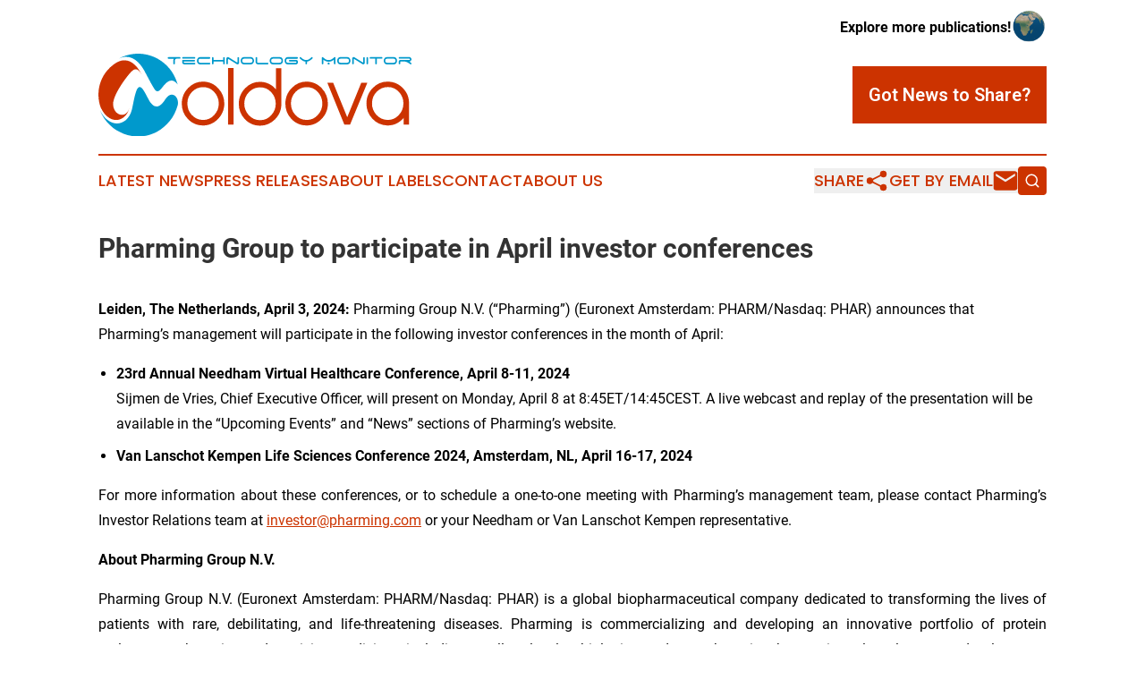

--- FILE ---
content_type: image/svg+xml
request_url: https://cdn.newsmatics.com/agp/sites/technologymonitormoldova-logo-1.svg
body_size: 22818
content:
<?xml version="1.0" encoding="UTF-8" standalone="no"?>
<svg
   xmlns:dc="http://purl.org/dc/elements/1.1/"
   xmlns:cc="http://creativecommons.org/ns#"
   xmlns:rdf="http://www.w3.org/1999/02/22-rdf-syntax-ns#"
   xmlns:svg="http://www.w3.org/2000/svg"
   xmlns="http://www.w3.org/2000/svg"
   version="1.1"
   id="Layer_1"
   x="0px"
   y="0px"
   viewBox="0 0 377.24999 98.639998"
   xml:space="preserve"
   width="377.25"
   height="98.639999"><metadata
   id="metadata73"><rdf:RDF><cc:Work
       rdf:about=""><dc:format>image/svg+xml</dc:format><dc:type
         rdf:resource="http://purl.org/dc/dcmitype/StillImage" /></cc:Work></rdf:RDF></metadata><defs
   id="defs71" />
<style
   type="text/css"
   id="style2">
	.st0{fill:#CC3300;}
	.st1{fill:#0099CC;}
	.st2{fill:#9E076E;}
	.st3{fill:#69BB2E;}
	.st4{fill:#2396B8;}
	.st5{fill:#FF6600;}
	.st6{fill:#003CA0;}
	.st7{fill:#2C3A85;}
	.st8{fill:#DE1C2B;}
	.st9{fill:#00923F;}
	.st10{fill:#495678;}
	.st11{fill:#990000;}
	.st12{fill:#252525;}
	.st13{fill:#0A2A7F;}
	.st14{fill:#E89B00;}
	.st15{fill:#BA2722;}
	.st16{fill:#F7AA00;}
	.st17{fill:#0189C6;}
	.st18{fill:#EE911C;}
	.st19{fill:#054489;}
	.st20{fill:#F0A727;}
	.st21{fill:#9CCB3D;}
	.st22{fill:#404347;}
	.st23{fill:#0000FF;}
	.st24{fill:#52A016;}
	.st25{fill:#6A6B6D;}
	.st26{fill:#470DFC;}
	.st27{fill:#FE006D;}
	.st28{fill:#80208E;}
	.st29{fill:#FF2C56;}
	.st30{fill:#6435B7;}
	.st31{fill:#247063;}
	.st32{fill:#691EAE;}
	.st33{fill:#61B476;}
	.st34{fill:#9C00BF;}
	.st35{fill:#FF9300;}
	.st36{fill:#08459B;}
	.st37{fill:#12C1B8;}
	.st38{fill:#3D07A5;}
	.st39{fill:#F20A84;}
	.st40{fill:#810458;}
	.st41{fill:#E5335F;}
	.st42{fill:#D70659;}
	.st43{fill:#29B0B0;}
	.st44{fill:#003399;}
	.st45{fill:#191919;}
	.st46{fill:#12B6B3;}
	.st47{fill:#375AB2;}
	.st48{fill:none;}
	.st49{fill-rule:evenodd;clip-rule:evenodd;fill:#470DFC;}
	.st50{fill-rule:evenodd;clip-rule:evenodd;fill:#FE006D;}
	.st51{fill-rule:evenodd;clip-rule:evenodd;fill:#9C00BF;}
	.st52{fill-rule:evenodd;clip-rule:evenodd;fill:#FF9300;}
	.st53{fill-rule:evenodd;clip-rule:evenodd;fill:#9E076E;}
	.st54{fill-rule:evenodd;clip-rule:evenodd;fill:#2396B8;}
	.st55{fill-rule:evenodd;clip-rule:evenodd;fill:#69BB2E;}
	.st56{fill-rule:evenodd;clip-rule:evenodd;fill:#08459B;}
	.st57{fill-rule:evenodd;clip-rule:evenodd;fill:#12C1B8;}
	.st58{fill:#330B3B;}
	.st59{fill:#F26822;}
	.st60{fill-rule:evenodd;clip-rule:evenodd;fill:#E5335F;}
	.st61{fill-rule:evenodd;clip-rule:evenodd;fill:#810458;}
</style>
<g
   id="g66"
   transform="translate(-11.53,-150.84)">
	<g
   id="g18">
		<g
   id="g16">
			<path
   class="st0"
   d="m 155.37,228.92 c -5.16,5.16 -11.37,7.7 -18.54,7.43 -6.91,-0.17 -12.86,-2.8 -17.67,-7.87 -4.81,-5.07 -7.17,-11.11 -7.17,-18.1 0,-7.26 2.62,-13.56 7.78,-18.72 5.16,-5.25 11.37,-7.78 18.54,-7.52 6.91,0.26 12.86,2.89 17.67,8.05 4.81,5.07 7.26,11.11 7.26,18.1 0.01,7.17 -2.62,13.38 -7.87,18.63 z m -18.45,0.87 c 5.51,0.26 10.14,-1.57 13.99,-5.68 3.94,-4.11 5.77,-8.83 5.68,-14.34 -0.18,-5.25 -2.1,-9.71 -5.68,-13.47 -3.59,-3.76 -7.87,-5.6 -12.94,-5.6 -5.34,-0.09 -9.8,1.84 -13.56,5.6 -3.76,3.76 -5.6,8.22 -5.68,13.56 -0.09,5.25 1.57,9.88 5.16,13.82 3.59,3.94 7.87,5.94 13.03,6.11 z"
   id="path4" />
			<path
   class="st0"
   d="m 174.41,235.22 h -6.65 v -67.43 h 6.65 z"
   id="path6" />
			<path
   class="st0"
   d="m 231.94,210.55 c 0.17,7.17 -2.36,13.38 -7.7,18.63 -5.34,5.16 -11.54,7.7 -18.72,7.43 -6.91,-0.18 -12.86,-2.8 -17.67,-7.87 -4.81,-5.07 -7.17,-11.11 -7.17,-18.1 0,-7.26 2.62,-13.56 7.78,-18.72 5.16,-5.25 11.37,-7.78 18.54,-7.52 7.35,0.26 13.47,3.24 18.37,8.83 v -25.1 h 6.56 v 42.42 z m -26.33,19.5 c 5.51,0.26 10.14,-1.57 13.99,-5.68 3.94,-4.11 5.77,-8.83 5.6,-14.34 -0.09,-5.25 -2.01,-9.71 -5.6,-13.47 -3.59,-3.76 -7.87,-5.6 -13.03,-5.6 -5.25,-0.09 -9.8,1.84 -13.56,5.6 -3.76,3.76 -5.6,8.22 -5.68,13.56 -0.09,5.25 1.66,9.88 5.25,13.82 3.59,3.93 7.87,5.94 13.03,6.11 z"
   id="path8" />
			<path
   class="st0"
   d="m 280.19,228.92 c -5.16,5.16 -11.37,7.7 -18.54,7.43 -6.91,-0.17 -12.86,-2.8 -17.67,-7.87 -4.81,-5.07 -7.17,-11.11 -7.17,-18.1 0,-7.26 2.62,-13.56 7.78,-18.72 5.16,-5.25 11.37,-7.78 18.54,-7.52 6.91,0.26 12.86,2.89 17.67,8.05 4.81,5.07 7.26,11.11 7.26,18.1 0,7.17 -2.62,13.38 -7.87,18.63 z m -18.45,0.87 c 5.51,0.26 10.14,-1.57 13.99,-5.68 3.94,-4.11 5.77,-8.83 5.68,-14.34 -0.17,-5.25 -2.1,-9.71 -5.68,-13.47 -3.59,-3.76 -7.87,-5.6 -12.94,-5.6 -5.33,-0.09 -9.8,1.84 -13.56,5.6 -3.76,3.76 -5.6,8.22 -5.68,13.56 -0.09,5.25 1.57,9.88 5.16,13.82 3.59,3.94 7.87,5.94 13.03,6.11 z"
   id="path10" />
			<path
   class="st0"
   d="m 314.8,235.22 h -6.91 l -20.47,-49.85 h 7 l 16.97,41.11 16.88,-41.11 h 7.35 z"
   id="path12" />
			<path
   class="st0"
   d="m 385.75,235.22 h -6.47 v -7.78 c -5.42,6.21 -12.07,9.18 -19.94,8.92 -6.91,-0.26 -12.77,-2.89 -17.58,-7.96 -4.81,-5.07 -7.26,-11.11 -7.26,-18.1 0,-7.26 2.62,-13.56 7.78,-18.72 5.16,-5.25 11.37,-7.7 18.63,-7.43 7,0.26 12.94,2.89 17.84,8.05 4.9,5.07 7.26,11.11 7,18.02 v 0.35 z m -44.52,-25.46 c -0.09,5.25 1.57,9.88 5.16,13.82 3.59,3.94 7.96,5.95 13.03,6.21 5.51,0.26 10.15,-1.66 13.99,-5.68 3.94,-4.11 5.77,-8.92 5.69,-14.43 -0.09,-5.25 -2.01,-9.71 -5.6,-13.47 -3.59,-3.76 -7.96,-5.6 -13.03,-5.6 -5.34,0 -9.8,1.84 -13.56,5.6 -3.75,3.76 -5.59,8.22 -5.68,13.55 z"
   id="path14" />
		</g>
	</g>
	<g
   id="g56">
		<g
   id="g54">
			<path
   class="st1"
   d="m 109.53,154.93 c 0.26,0 0.49,0.09 0.67,0.28 0.18,0.18 0.28,0.41 0.28,0.67 0,0.25 -0.09,0.46 -0.26,0.64 -0.17,0.18 -0.37,0.28 -0.61,0.31 h -3.96 c -0.39,0.03 -0.72,0.12 -0.98,0.29 -0.26,0.16 -0.46,0.36 -0.6,0.6 -0.14,0.24 -0.24,0.49 -0.3,0.77 -0.05,0.28 -0.08,0.53 -0.08,0.75 v 3.35 c 0,0.26 -0.09,0.49 -0.28,0.67 -0.18,0.18 -0.41,0.28 -0.67,0.28 -0.26,0 -0.49,-0.09 -0.67,-0.28 -0.18,-0.18 -0.28,-0.41 -0.28,-0.67 v -3.35 c 0,-0.41 0.05,-0.82 0.16,-1.23 0.1,-0.41 0.26,-0.8 0.47,-1.17 h -6.46 c -0.26,0 -0.49,-0.09 -0.67,-0.28 -0.18,-0.19 -0.28,-0.41 -0.28,-0.67 0,-0.26 0.09,-0.49 0.28,-0.67 0.18,-0.18 0.41,-0.28 0.67,-0.28 h 13.57 z"
   id="path20" />
			<path
   class="st1"
   d="m 112.44,155.88 c 0,-0.26 0.09,-0.49 0.28,-0.67 0.18,-0.18 0.41,-0.28 0.67,-0.28 h 13.97 c 0.26,0 0.49,0.09 0.67,0.28 0.18,0.18 0.28,0.41 0.28,0.67 0,0.26 -0.09,0.49 -0.28,0.67 -0.19,0.18 -0.41,0.28 -0.67,0.28 h -13.97 c -0.26,0 -0.49,-0.09 -0.67,-0.28 -0.18,-0.19 -0.28,-0.41 -0.28,-0.67 z m 2.41,7.65 c -0.29,0 -0.58,-0.06 -0.87,-0.19 -0.29,-0.13 -0.55,-0.3 -0.77,-0.52 -0.22,-0.22 -0.41,-0.49 -0.55,-0.81 -0.14,-0.32 -0.22,-0.67 -0.22,-1.07 v -1.77 c 0,-0.36 0.1,-0.59 0.31,-0.71 0.2,-0.12 0.52,-0.18 0.96,-0.18 h 13.23 c 0.26,0 0.49,0.09 0.67,0.28 0.18,0.18 0.28,0.41 0.28,0.67 0,0.26 -0.09,0.49 -0.28,0.67 -0.18,0.18 -0.41,0.28 -0.67,0.28 h -12.59 v 0.97 c 0,0.13 0.06,0.25 0.17,0.34 0.11,0.1 0.26,0.15 0.44,0.15 h 12.42 c 0.26,0 0.49,0.09 0.67,0.28 0.18,0.18 0.28,0.41 0.28,0.67 0,0.26 -0.09,0.49 -0.28,0.67 -0.18,0.18 -0.41,0.28 -0.67,0.28 h -12.53 z"
   id="path22" />
			<path
   class="st1"
   d="m 130.28,159.23 c 0,-0.5 0.08,-1 0.25,-1.51 0.16,-0.51 0.4,-0.97 0.72,-1.38 0.31,-0.41 0.7,-0.75 1.14,-1.01 0.45,-0.26 0.95,-0.39 1.52,-0.39 h 11.49 c 0.26,0 0.49,0.09 0.67,0.28 0.18,0.18 0.28,0.41 0.28,0.67 0,0.26 -0.09,0.49 -0.28,0.67 -0.19,0.18 -0.41,0.28 -0.67,0.28 h -11.08 c -0.46,0 -0.83,0.08 -1.11,0.25 -0.28,0.16 -0.51,0.36 -0.67,0.6 -0.16,0.24 -0.28,0.5 -0.34,0.78 -0.06,0.28 -0.09,0.54 -0.09,0.78 0,0.24 0.03,0.5 0.09,0.78 0.06,0.28 0.17,0.54 0.34,0.78 0.16,0.24 0.39,0.44 0.67,0.6 0.28,0.16 0.65,0.25 1.11,0.25 h 11.08 c 0.26,0 0.49,0.09 0.67,0.28 0.18,0.18 0.28,0.41 0.28,0.67 0,0.26 -0.09,0.49 -0.28,0.67 -0.18,0.18 -0.41,0.28 -0.67,0.28 h -11.69 c -0.54,0 -1.02,-0.13 -1.44,-0.39 -0.42,-0.26 -0.78,-0.6 -1.07,-1.02 -0.3,-0.41 -0.52,-0.88 -0.68,-1.39 -0.16,-0.55 -0.24,-1.04 -0.24,-1.53 z"
   id="path24" />
			<path
   class="st1"
   d="m 163.47,163.25 c -0.18,0.18 -0.41,0.28 -0.67,0.28 -0.26,0 -0.49,-0.09 -0.67,-0.28 -0.18,-0.18 -0.28,-0.41 -0.28,-0.67 v -2.4 H 150.2 v 2.4 c 0,0.26 -0.09,0.49 -0.28,0.67 -0.18,0.18 -0.41,0.28 -0.67,0.28 -0.26,0 -0.49,-0.09 -0.67,-0.28 -0.18,-0.18 -0.28,-0.41 -0.28,-0.67 v -6.7 c 0,-0.26 0.09,-0.49 0.28,-0.67 0.18,-0.18 0.41,-0.28 0.67,-0.28 0.26,0 0.49,0.09 0.67,0.28 0.18,0.18 0.28,0.41 0.28,0.67 v 2.4 h 11.65 v -2.4 c 0,-0.26 0.09,-0.49 0.28,-0.67 0.18,-0.18 0.41,-0.28 0.67,-0.28 0.26,0 0.49,0.09 0.67,0.28 0.18,0.18 0.28,0.41 0.28,0.67 v 6.7 c 0,0.26 -0.09,0.49 -0.28,0.67 z"
   id="path26" />
			<path
   class="st1"
   d="m 179.42,155.21 c 0.18,-0.18 0.41,-0.28 0.67,-0.28 0.26,0 0.49,0.09 0.67,0.28 0.18,0.18 0.28,0.41 0.28,0.67 v 5.74 c 0,0.54 -0.18,0.99 -0.54,1.36 -0.36,0.37 -0.81,0.55 -1.35,0.55 -0.18,0 -0.36,-0.03 -0.54,-0.08 -0.18,-0.05 -0.34,-0.12 -0.48,-0.22 l -9.03,-5.52 c -0.25,-0.14 -0.46,-0.26 -0.62,-0.34 -0.16,-0.09 -0.3,-0.13 -0.4,-0.13 -0.2,0 -0.32,0.12 -0.37,0.37 -0.05,0.25 -0.08,0.61 -0.08,1.08 v 3.88 c 0,0.26 -0.09,0.49 -0.28,0.67 -0.18,0.18 -0.41,0.28 -0.67,0.28 -0.26,0 -0.49,-0.09 -0.67,-0.28 -0.18,-0.18 -0.28,-0.41 -0.28,-0.67 v -5.74 c 0,-0.54 0.18,-0.99 0.54,-1.36 0.36,-0.37 0.81,-0.55 1.35,-0.55 0.18,0 0.36,0.03 0.54,0.08 0.18,0.05 0.34,0.13 0.48,0.22 l 9.03,5.52 c 0.25,0.15 0.46,0.26 0.62,0.35 0.16,0.09 0.3,0.13 0.4,0.13 0.2,0 0.32,-0.12 0.37,-0.37 0.05,-0.25 0.08,-0.61 0.08,-1.08 v -3.88 c 0,-0.27 0.1,-0.5 0.28,-0.68 z"
   id="path28" />
			<path
   class="st1"
   d="m 199.05,159.23 c 0,0.5 -0.08,1 -0.25,1.51 -0.16,0.51 -0.4,0.97 -0.72,1.38 -0.32,0.41 -0.7,0.75 -1.14,1.02 -0.45,0.26 -0.95,0.39 -1.52,0.39 h -8.99 c -0.54,-0.03 -1.02,-0.17 -1.44,-0.44 -0.42,-0.27 -0.78,-0.61 -1.07,-1.01 -0.3,-0.41 -0.52,-0.86 -0.68,-1.36 -0.16,-0.5 -0.24,-0.99 -0.24,-1.48 0,-0.5 0.08,-1 0.25,-1.51 0.16,-0.51 0.4,-0.97 0.72,-1.38 0.31,-0.41 0.7,-0.75 1.14,-1.01 0.45,-0.26 0.95,-0.39 1.52,-0.39 h 8.99 c 0.54,0.03 1.02,0.17 1.44,0.44 0.42,0.27 0.78,0.61 1.07,1.02 0.3,0.41 0.52,0.86 0.68,1.36 0.16,0.48 0.24,0.97 0.24,1.46 z m -2.94,2.16 c 0.29,-0.16 0.52,-0.36 0.68,-0.6 0.16,-0.24 0.28,-0.5 0.34,-0.78 0.06,-0.28 0.09,-0.54 0.09,-0.78 0,-0.24 -0.03,-0.5 -0.09,-0.78 -0.06,-0.28 -0.17,-0.54 -0.34,-0.78 -0.16,-0.24 -0.39,-0.44 -0.68,-0.6 -0.29,-0.16 -0.66,-0.25 -1.1,-0.25 h -7.96 c -0.46,0 -0.83,0.08 -1.11,0.25 -0.28,0.16 -0.51,0.36 -0.67,0.6 -0.16,0.24 -0.28,0.5 -0.34,0.78 -0.06,0.28 -0.09,0.54 -0.09,0.78 0,0.24 0.03,0.5 0.09,0.78 0.06,0.28 0.17,0.54 0.34,0.78 0.16,0.24 0.39,0.44 0.67,0.6 0.28,0.16 0.65,0.25 1.11,0.25 h 7.96 c 0.45,-0.01 0.82,-0.09 1.1,-0.25 z"
   id="path30" />
			<path
   class="st1"
   d="m 202.68,163.32 c -0.33,-0.14 -0.61,-0.33 -0.86,-0.56 -0.24,-0.24 -0.44,-0.51 -0.58,-0.83 -0.14,-0.32 -0.22,-0.66 -0.22,-1.02 v -5.03 c 0,-0.26 0.09,-0.49 0.28,-0.67 0.18,-0.18 0.41,-0.28 0.67,-0.28 0.25,0 0.47,0.09 0.66,0.28 0.19,0.18 0.29,0.41 0.29,0.67 v 5.03 c 0,0.2 0.08,0.37 0.23,0.51 0.15,0.15 0.33,0.22 0.52,0.22 h 11.83 c 0.26,0 0.49,0.09 0.67,0.28 0.18,0.18 0.28,0.41 0.28,0.67 0,0.26 -0.09,0.49 -0.28,0.67 -0.18,0.18 -0.41,0.28 -0.67,0.28 h -11.77 c -0.37,-0.01 -0.72,-0.08 -1.05,-0.22 z"
   id="path32" />
			<path
   class="st1"
   d="m 233.96,159.23 c 0,0.5 -0.08,1 -0.25,1.51 -0.16,0.51 -0.4,0.97 -0.72,1.38 -0.32,0.41 -0.7,0.75 -1.14,1.02 -0.45,0.26 -0.95,0.39 -1.52,0.39 h -8.99 c -0.54,-0.03 -1.02,-0.17 -1.44,-0.44 -0.42,-0.27 -0.78,-0.61 -1.07,-1.01 -0.3,-0.41 -0.52,-0.86 -0.68,-1.36 -0.16,-0.5 -0.24,-0.99 -0.24,-1.48 0,-0.5 0.08,-1 0.25,-1.51 0.16,-0.51 0.4,-0.97 0.72,-1.38 0.31,-0.41 0.7,-0.75 1.14,-1.01 0.44,-0.26 0.95,-0.39 1.52,-0.39 h 8.99 c 0.54,0.03 1.02,0.17 1.44,0.44 0.42,0.27 0.78,0.61 1.07,1.02 0.3,0.41 0.52,0.86 0.68,1.36 0.16,0.48 0.24,0.97 0.24,1.46 z m -2.94,2.16 c 0.29,-0.16 0.52,-0.36 0.68,-0.6 0.16,-0.24 0.28,-0.5 0.34,-0.78 0.06,-0.28 0.09,-0.54 0.09,-0.78 0,-0.24 -0.03,-0.5 -0.09,-0.78 -0.06,-0.28 -0.17,-0.54 -0.34,-0.78 -0.16,-0.24 -0.39,-0.44 -0.68,-0.6 -0.29,-0.16 -0.66,-0.25 -1.1,-0.25 h -7.96 c -0.46,0 -0.83,0.08 -1.11,0.25 -0.28,0.16 -0.51,0.36 -0.67,0.6 -0.16,0.24 -0.28,0.5 -0.34,0.78 -0.06,0.28 -0.09,0.54 -0.09,0.78 0,0.24 0.03,0.5 0.09,0.78 0.06,0.28 0.17,0.54 0.34,0.78 0.16,0.24 0.39,0.44 0.67,0.6 0.28,0.16 0.65,0.25 1.11,0.25 h 7.96 c 0.44,-0.01 0.81,-0.09 1.1,-0.25 z"
   id="path34" />
			<path
   class="st1"
   d="m 241.13,159.23 c 0,-0.26 0.09,-0.49 0.28,-0.67 0.19,-0.18 0.41,-0.28 0.67,-0.28 h 7.55 c 0.33,0 0.64,0.06 0.93,0.19 0.29,0.12 0.54,0.3 0.76,0.51 0.22,0.22 0.38,0.47 0.5,0.77 0.12,0.3 0.18,0.61 0.18,0.94 v 0.43 c 0,0.33 -0.06,0.64 -0.18,0.94 -0.12,0.3 -0.29,0.55 -0.5,0.77 -0.22,0.22 -0.47,0.39 -0.76,0.51 -0.29,0.13 -0.6,0.19 -0.93,0.19 h -10.27 c -0.54,0 -1.02,-0.13 -1.44,-0.39 -0.42,-0.26 -0.78,-0.6 -1.07,-1.02 -0.3,-0.41 -0.52,-0.88 -0.68,-1.39 -0.16,-0.51 -0.24,-1.01 -0.24,-1.5 0,-0.5 0.08,-1 0.25,-1.51 0.16,-0.51 0.4,-0.97 0.72,-1.38 0.31,-0.41 0.7,-0.75 1.14,-1.01 0.44,-0.26 0.95,-0.39 1.52,-0.39 h 11.49 c 0.26,0 0.49,0.09 0.67,0.28 0.18,0.18 0.28,0.41 0.28,0.67 0,0.26 -0.09,0.49 -0.28,0.67 -0.18,0.18 -0.41,0.28 -0.67,0.28 h -11.06 c -0.46,0 -0.83,0.08 -1.11,0.25 -0.28,0.16 -0.51,0.36 -0.67,0.6 -0.16,0.24 -0.28,0.5 -0.34,0.78 -0.06,0.28 -0.09,0.54 -0.09,0.78 0,0.24 0.03,0.5 0.09,0.78 0.06,0.28 0.17,0.54 0.34,0.78 0.16,0.24 0.39,0.44 0.67,0.6 0.28,0.16 0.65,0.25 1.11,0.25 h 9.56 c 0.16,0 0.3,-0.07 0.42,-0.22 0.12,-0.14 0.19,-0.31 0.19,-0.51 0,-0.2 -0.06,-0.37 -0.17,-0.51 -0.11,-0.14 -0.26,-0.22 -0.44,-0.22 h -7.47 c -0.26,0 -0.49,-0.09 -0.67,-0.28 -0.18,-0.19 -0.28,-0.43 -0.28,-0.69 z"
   id="path36" />
			<path
   class="st1"
   d="m 262.56,163.25 c -0.18,0.18 -0.41,0.28 -0.67,0.28 -0.26,0 -0.49,-0.09 -0.67,-0.28 -0.18,-0.18 -0.28,-0.41 -0.28,-0.67 v -2.4 c -0.5,0 -0.99,-0.07 -1.46,-0.2 -0.47,-0.13 -0.97,-0.34 -1.49,-0.62 -0.52,-0.28 -1.07,-0.65 -1.67,-1.09 -0.59,-0.45 -1.26,-0.99 -1.99,-1.64 -0.1,-0.09 -0.19,-0.2 -0.27,-0.34 -0.07,-0.13 -0.11,-0.27 -0.11,-0.41 0,-0.26 0.09,-0.49 0.28,-0.67 0.18,-0.18 0.41,-0.28 0.67,-0.28 0.13,0 0.25,0.03 0.35,0.08 0.11,0.05 0.21,0.12 0.32,0.2 0.84,0.74 1.55,1.31 2.12,1.73 0.57,0.41 1.08,0.72 1.54,0.92 0.45,0.2 0.88,0.32 1.29,0.36 0.41,0.05 0.87,0.07 1.38,0.07 0.51,0 0.97,-0.02 1.36,-0.06 0.39,-0.04 0.81,-0.16 1.26,-0.35 0.45,-0.2 0.96,-0.5 1.53,-0.92 0.57,-0.42 1.28,-1 2.14,-1.74 0.22,-0.18 0.45,-0.28 0.67,-0.28 0.26,0 0.49,0.09 0.67,0.28 0.18,0.18 0.28,0.41 0.28,0.67 0,0.15 -0.04,0.28 -0.11,0.41 -0.07,0.13 -0.16,0.24 -0.27,0.34 -0.72,0.63 -1.39,1.17 -1.99,1.63 -0.6,0.45 -1.17,0.82 -1.71,1.1 -0.53,0.28 -1.04,0.49 -1.52,0.62 -0.48,0.13 -0.94,0.2 -1.39,0.2 v 2.4 c 0.01,0.25 -0.08,0.48 -0.26,0.66 z"
   id="path38" />
			<path
   class="st1"
   d="m 282.27,163.25 c -0.18,0.18 -0.41,0.28 -0.67,0.28 -0.26,0 -0.49,-0.09 -0.67,-0.28 -0.18,-0.18 -0.28,-0.41 -0.28,-0.67 v -6.7 c 0,-0.26 0.09,-0.49 0.28,-0.67 0.18,-0.18 0.41,-0.28 0.67,-0.28 0.13,0 0.25,0.03 0.35,0.08 0.11,0.05 0.21,0.12 0.32,0.2 0.84,0.74 1.57,1.31 2.18,1.73 0.61,0.42 1.17,0.74 1.68,0.95 0.51,0.21 0.98,0.34 1.43,0.39 0.45,0.05 0.93,0.08 1.44,0.08 0.51,0 0.99,-0.02 1.43,-0.07 0.44,-0.05 0.91,-0.17 1.4,-0.38 0.49,-0.21 1.04,-0.52 1.66,-0.95 0.61,-0.42 1.34,-1.01 2.2,-1.75 0.22,-0.18 0.45,-0.28 0.67,-0.28 0.26,0 0.49,0.09 0.67,0.28 0.18,0.18 0.28,0.41 0.28,0.67 v 6.7 c 0,0.26 -0.09,0.49 -0.28,0.67 -0.18,0.18 -0.41,0.28 -0.67,0.28 -0.26,0 -0.49,-0.09 -0.67,-0.28 -0.18,-0.18 -0.28,-0.41 -0.28,-0.67 v -4.67 c -0.59,0.47 -1.16,0.87 -1.71,1.18 -0.55,0.32 -1.08,0.57 -1.6,0.76 -0.52,0.19 -1.03,0.33 -1.55,0.4 -0.51,0.08 -1.03,0.12 -1.56,0.12 -0.57,0 -1.11,-0.04 -1.63,-0.12 -0.52,-0.08 -1.04,-0.21 -1.56,-0.4 -0.52,-0.19 -1.04,-0.44 -1.58,-0.76 -0.53,-0.32 -1.09,-0.71 -1.68,-1.18 v 4.67 c 0.01,0.26 -0.09,0.49 -0.27,0.67 z m 5.5,-0.67 c 0,-0.34 0.12,-0.63 0.36,-0.87 0.24,-0.24 0.52,-0.35 0.87,-0.35 0.34,0 0.63,0.12 0.87,0.35 0.24,0.24 0.35,0.53 0.35,0.87 0,0.34 -0.12,0.63 -0.35,0.87 -0.24,0.24 -0.53,0.36 -0.87,0.36 -0.34,0 -0.63,-0.12 -0.87,-0.36 -0.24,-0.24 -0.36,-0.53 -0.36,-0.87 z"
   id="path40" />
			<path
   class="st1"
   d="m 315.3,159.23 c 0,0.5 -0.08,1 -0.25,1.51 -0.16,0.51 -0.4,0.97 -0.72,1.38 -0.32,0.41 -0.7,0.75 -1.14,1.02 -0.45,0.26 -0.95,0.39 -1.52,0.39 h -8.99 c -0.54,-0.03 -1.02,-0.17 -1.44,-0.44 -0.42,-0.27 -0.78,-0.61 -1.07,-1.01 -0.3,-0.41 -0.52,-0.86 -0.68,-1.36 -0.16,-0.5 -0.24,-0.99 -0.24,-1.48 0,-0.5 0.08,-1 0.25,-1.51 0.16,-0.51 0.4,-0.97 0.72,-1.38 0.31,-0.41 0.7,-0.75 1.14,-1.01 0.45,-0.26 0.95,-0.39 1.52,-0.39 h 8.99 c 0.54,0.03 1.02,0.17 1.44,0.44 0.42,0.27 0.78,0.61 1.07,1.02 0.3,0.41 0.52,0.86 0.68,1.36 0.16,0.48 0.24,0.97 0.24,1.46 z m -2.93,2.16 c 0.29,-0.16 0.52,-0.36 0.68,-0.6 0.16,-0.24 0.28,-0.5 0.34,-0.78 0.06,-0.28 0.09,-0.54 0.09,-0.78 0,-0.24 -0.03,-0.5 -0.09,-0.78 -0.06,-0.28 -0.17,-0.54 -0.34,-0.78 -0.16,-0.24 -0.39,-0.44 -0.68,-0.6 -0.29,-0.16 -0.66,-0.25 -1.1,-0.25 h -7.96 c -0.46,0 -0.83,0.08 -1.11,0.25 -0.28,0.16 -0.51,0.36 -0.67,0.6 -0.16,0.24 -0.28,0.5 -0.34,0.78 -0.06,0.28 -0.09,0.54 -0.09,0.78 0,0.24 0.03,0.5 0.09,0.78 0.06,0.28 0.17,0.54 0.34,0.78 0.16,0.24 0.39,0.44 0.67,0.6 0.28,0.16 0.65,0.25 1.11,0.25 h 7.96 c 0.44,-0.01 0.81,-0.09 1.1,-0.25 z"
   id="path42" />
			<path
   class="st1"
   d="m 330.97,155.21 c 0.18,-0.18 0.41,-0.28 0.67,-0.28 0.26,0 0.49,0.09 0.67,0.28 0.18,0.18 0.28,0.41 0.28,0.67 v 5.74 c 0,0.54 -0.18,0.99 -0.54,1.36 -0.36,0.37 -0.81,0.55 -1.35,0.55 -0.18,0 -0.36,-0.03 -0.54,-0.08 -0.18,-0.05 -0.34,-0.12 -0.48,-0.22 l -9.03,-5.52 c -0.25,-0.14 -0.46,-0.26 -0.62,-0.34 -0.16,-0.09 -0.3,-0.13 -0.4,-0.13 -0.2,0 -0.32,0.12 -0.37,0.37 -0.05,0.25 -0.08,0.61 -0.08,1.08 v 3.88 c 0,0.26 -0.09,0.49 -0.28,0.67 -0.18,0.18 -0.41,0.28 -0.67,0.28 -0.26,0 -0.49,-0.09 -0.67,-0.28 -0.18,-0.18 -0.28,-0.41 -0.28,-0.67 v -5.74 c 0,-0.54 0.18,-0.99 0.54,-1.36 0.36,-0.37 0.81,-0.55 1.35,-0.55 0.18,0 0.36,0.03 0.54,0.08 0.18,0.05 0.34,0.13 0.48,0.22 l 9.03,5.52 c 0.25,0.15 0.46,0.26 0.62,0.35 0.16,0.09 0.3,0.13 0.4,0.13 0.2,0 0.32,-0.12 0.37,-0.37 0.05,-0.25 0.08,-0.61 0.08,-1.08 v -3.88 c 0.01,-0.27 0.1,-0.5 0.28,-0.68 z"
   id="path44" />
			<path
   class="st1"
   d="m 336.18,163.25 c -0.18,0.18 -0.41,0.28 -0.67,0.28 -0.26,0 -0.49,-0.09 -0.67,-0.28 -0.18,-0.18 -0.28,-0.41 -0.28,-0.67 v -6.7 c 0,-0.26 0.09,-0.49 0.28,-0.67 0.18,-0.18 0.41,-0.28 0.67,-0.28 0.26,0 0.49,0.09 0.67,0.28 0.18,0.18 0.28,0.41 0.28,0.67 v 6.7 c -0.01,0.26 -0.1,0.49 -0.28,0.67 z"
   id="path46" />
			<path
   class="st1"
   d="m 353.6,155.21 c 0.18,0.18 0.28,0.41 0.28,0.67 0,0.26 -0.09,0.49 -0.28,0.67 -0.18,0.18 -0.41,0.28 -0.67,0.28 h -5.83 v 5.76 c 0,0.26 -0.09,0.49 -0.28,0.67 -0.18,0.18 -0.41,0.28 -0.67,0.28 -0.26,0 -0.49,-0.09 -0.67,-0.28 -0.18,-0.18 -0.28,-0.41 -0.28,-0.67 v -5.76 h -5.91 c -0.24,-0.03 -0.44,-0.13 -0.61,-0.31 -0.17,-0.18 -0.26,-0.39 -0.26,-0.64 0,-0.26 0.09,-0.49 0.28,-0.67 0.18,-0.18 0.41,-0.28 0.67,-0.28 h 13.56 c 0.26,0 0.49,0.09 0.67,0.28 z"
   id="path48" />
			<path
   class="st1"
   d="m 371.4,159.23 c 0,0.5 -0.08,1 -0.25,1.51 -0.16,0.51 -0.4,0.97 -0.72,1.38 -0.32,0.41 -0.7,0.75 -1.14,1.02 -0.45,0.26 -0.95,0.39 -1.52,0.39 h -8.99 c -0.54,-0.03 -1.02,-0.17 -1.44,-0.44 -0.42,-0.27 -0.78,-0.61 -1.07,-1.01 -0.3,-0.41 -0.52,-0.86 -0.68,-1.36 -0.16,-0.5 -0.24,-0.99 -0.24,-1.48 0,-0.5 0.08,-1 0.25,-1.51 0.16,-0.51 0.4,-0.97 0.72,-1.38 0.31,-0.41 0.7,-0.75 1.14,-1.01 0.45,-0.26 0.95,-0.39 1.52,-0.39 h 8.99 c 0.54,0.03 1.02,0.17 1.44,0.44 0.42,0.27 0.78,0.61 1.07,1.02 0.3,0.41 0.52,0.86 0.68,1.36 0.16,0.48 0.24,0.97 0.24,1.46 z m -2.94,2.16 c 0.29,-0.16 0.52,-0.36 0.68,-0.6 0.16,-0.24 0.28,-0.5 0.34,-0.78 0.06,-0.28 0.09,-0.54 0.09,-0.78 0,-0.24 -0.03,-0.5 -0.09,-0.78 -0.06,-0.28 -0.17,-0.54 -0.34,-0.78 -0.16,-0.24 -0.39,-0.44 -0.68,-0.6 -0.29,-0.16 -0.66,-0.25 -1.1,-0.25 h -7.96 c -0.46,0 -0.83,0.08 -1.11,0.25 -0.28,0.16 -0.51,0.36 -0.67,0.6 -0.16,0.24 -0.28,0.5 -0.34,0.78 -0.06,0.28 -0.09,0.54 -0.09,0.78 0,0.24 0.03,0.5 0.09,0.78 0.06,0.28 0.17,0.54 0.34,0.78 0.16,0.24 0.39,0.44 0.67,0.6 0.28,0.16 0.65,0.25 1.11,0.25 h 7.96 c 0.45,-0.01 0.81,-0.09 1.1,-0.25 z"
   id="path50" />
			<path
   class="st1"
   d="m 387.13,160.9 c 0.37,0.26 0.74,0.54 1.12,0.84 0.14,0.1 0.27,0.23 0.37,0.36 0.1,0.14 0.16,0.3 0.16,0.48 0,0.26 -0.09,0.49 -0.28,0.67 -0.18,0.18 -0.41,0.28 -0.67,0.28 -0.22,0 -0.45,-0.09 -0.67,-0.28 -0.54,-0.39 -1.09,-0.78 -1.66,-1.14 -0.57,-0.37 -1.15,-0.7 -1.76,-0.99 -0.61,-0.29 -1.25,-0.52 -1.9,-0.69 -0.66,-0.17 -1.34,-0.26 -2.05,-0.26 h -3.92 c -0.17,0.03 -0.31,0.1 -0.43,0.24 -0.12,0.13 -0.18,0.3 -0.18,0.49 v 1.67 c 0,0.26 -0.1,0.49 -0.29,0.67 -0.19,0.18 -0.41,0.28 -0.66,0.28 -0.26,0 -0.49,-0.09 -0.67,-0.28 -0.18,-0.18 -0.28,-0.41 -0.28,-0.67 v -1.89 c 0,-0.33 0.06,-0.64 0.19,-0.94 0.12,-0.3 0.29,-0.55 0.5,-0.77 0.21,-0.22 0.46,-0.39 0.75,-0.51 0.29,-0.13 0.6,-0.19 0.95,-0.19 h 10.45 c 0.2,0 0.37,-0.07 0.52,-0.21 0.15,-0.14 0.23,-0.31 0.23,-0.52 0,-0.2 -0.08,-0.37 -0.23,-0.51 -0.15,-0.14 -0.33,-0.22 -0.52,-0.22 h -11.89 c -0.26,0 -0.49,-0.09 -0.67,-0.28 -0.18,-0.18 -0.28,-0.41 -0.28,-0.67 0,-0.26 0.09,-0.49 0.28,-0.67 0.18,-0.18 0.41,-0.28 0.67,-0.28 h 11.81 c 0.37,0 0.71,0.07 1.03,0.21 0.32,0.14 0.6,0.33 0.85,0.56 0.24,0.24 0.43,0.51 0.57,0.83 0.14,0.31 0.21,0.66 0.21,1.02 0,0.37 -0.07,0.71 -0.21,1.02 -0.14,0.32 -0.33,0.59 -0.57,0.83 -0.24,0.24 -0.53,0.42 -0.85,0.56 -0.32,0.14 -0.67,0.21 -1.03,0.21 h -0.08 c 0.36,0.25 0.72,0.49 1.09,0.75 z"
   id="path52" />
		</g>
	</g>
	<g
   id="g64">
		<path
   class="st1"
   d="m 92.09,205.34 c -7.64,12.3 -14.76,10.6 -20.44,-0.52 -5.69,-11.11 -10.58,-20.46 -14.59,-9.16 -2.71,7.64 -3.75,16.97 -5.35,22.32 -5.77,20.92 -28.51,22.06 -38.7,-0.72 2.69,7.3 7.07,13.78 12.64,18.98 4.64,4.32 10.11,7.77 16.16,10.06 5.43,2.06 11.32,3.18 17.47,3.18 4.01,0 7.91,-0.48 11.64,-1.39 3.96,-0.96 7.74,-2.4 11.26,-4.27 12.04,-6.35 21.13,-17.56 24.78,-31 2.78,-10.2 -7.23,-19.79 -14.87,-7.48 z"
   id="path58" />
		<path
   class="st1"
   d="m 102.54,176.46 c -1.57,-2.87 -3.43,-5.57 -5.52,-8.06 -7.8,-9.26 -18.95,-15.61 -31.58,-17.18 -2.02,-0.25 -4.07,-0.38 -6.16,-0.38 -1.7,0 -3.37,0.09 -5.02,0.26 -6.88,0.69 -13.34,2.8 -19.09,6.03 16.63,-8.42 27.66,5.72 33.28,16.95 2.94,5.43 7.47,14.14 10.52,18.78 3.05,4.64 5.77,2.94 9.05,-1.24 3.14,-4.01 10.95,-14.97 18.96,-4.07 -1.04,-3.91 -2.54,-7.63 -4.44,-11.09 z"
   id="path60" />
		<path
   class="st0"
   d="M 63.72,175.78 C 58.63,165.78 48.81,153.56 34.12,161 l -0.07,0.04 c -1.4,0.79 -2.77,1.66 -4.07,2.6 h -0.01 c -2.9,2.08 -5.53,4.5 -7.83,7.2 -0.01,0.02 -0.03,0.03 -0.04,0.04 -6.59,7.72 -10.57,17.73 -10.57,28.67 0,0.49 0.01,0.97 0.02,1.45 0,0.01 0,0.01 0,0.01 0.09,2.61 0.4,5.16 0.91,7.64 0,0 0,0.01 0.01,0.02 0.01,0.01 0.01,0.03 0.02,0.05 0.44,2.11 1.03,4.16 1.77,6.14 0,0 0.01,0.01 0.02,0.03 0.01,0.02 0.02,0.04 0.04,0.08 9.14,20.29 29.44,19.24 34.61,0.53 -2.58,8.6 -9.36,9.87 -14.24,6.58 h -0.01 c -1.6,-1.08 -3.01,-2.66 -3.98,-4.64 -1.65,-3.33 -2.11,-7.78 -0.32,-12.88 2.61,-7.44 8.12,-16.21 13.1,-22.97 2.3,-3.11 4.49,-5.8 6.23,-7.72 0.61,-0.67 1.16,-1.26 1.65,-1.73 4.77,-4.68 8.47,-3.3 12.35,3.65 0.07,0.13 0.15,0.27 0.22,0.4 -0.07,-0.14 -0.14,-0.28 -0.21,-0.41 z"
   id="path62" />
	</g>
</g>
</svg>
